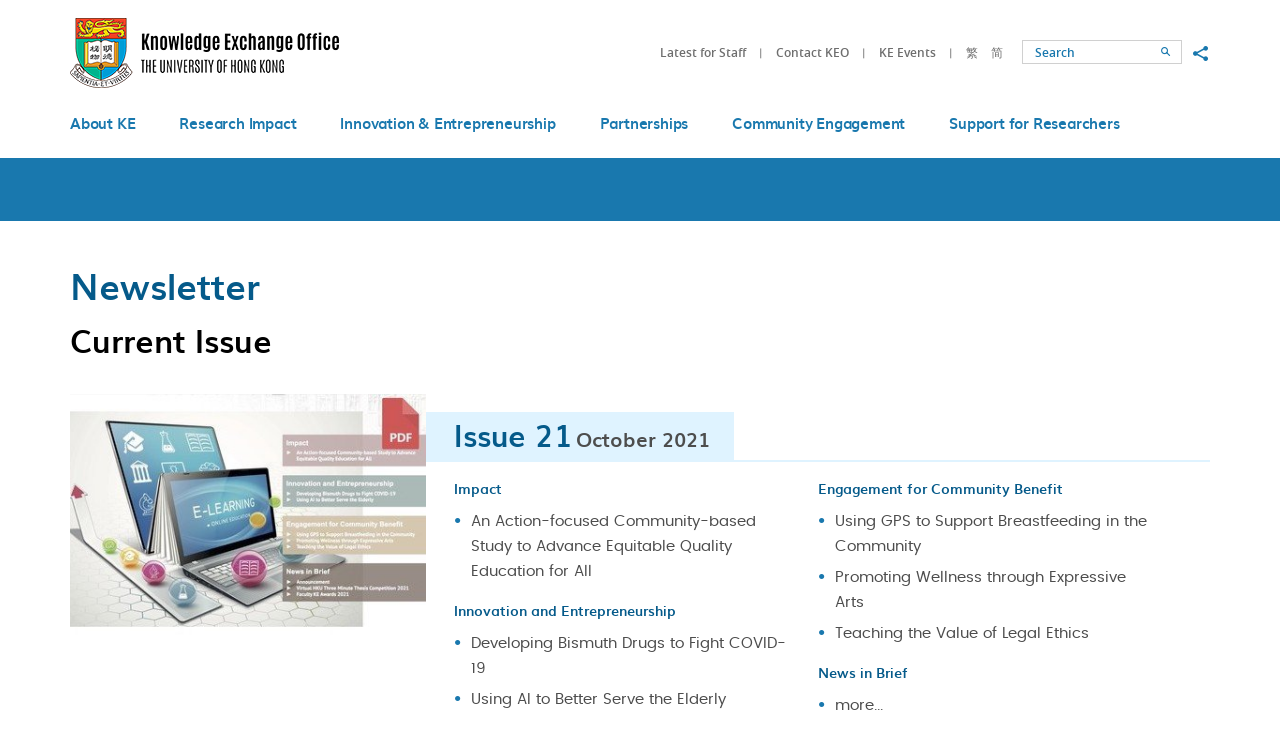

--- FILE ---
content_type: text/html; charset=utf-8
request_url: https://www.ke.hku.hk/newsletter/page/1
body_size: 37177
content:
<!DOCTYPE html>
<!--[if lte IE 9]>     <html class="no-js ie9lang-en" lang="en"> <![endif]-->
<!--[if gt IE 9]><!--> <html class="no-jslang-en" lang="en"> <!--<![endif]-->
<head><meta charset="utf-8">
<meta content="IE=edge" http-equiv="X-UA-Compatible"><meta name="viewport" content="width=device-width, initial-scale=1, shrink-to-fit=no">
<link rel="apple-touch-icon" sizes="180x180" href="/assets/img/apple-touch-icon.png">
<link rel="icon" type="image/png" href="/assets/img/favicon-32x32.png" sizes="32x32">
<link rel="icon" type="image/png" href="/assets/img/favicon-16x16.png" sizes="16x16">
<link rel="manifest" href="/assets/img/manifest.json">
<link rel="shortcut icon" href="/assets/img/favicon.ico">
<meta name="msapplication-config" content="/assets/img/browserconfig.xml">
<meta name="theme-color" content="#ffffff">  <meta property="og:url" content="https://www.ke.hku.hk/newsletter/page/1" />  <meta name="twitter:card" content="summary" />  <meta name="twitter:image" content="https://www.ke.hku.hk/assets/img/u_shield.jpg" />  <meta property="og:image" content="https://www.ke.hku.hk/assets/img/u_shield.jpg" />  <meta property="og:image:width" content="1200" />  <meta property="og:image:height" content="630" /><base href="//www.ke.hku.hk/" />
<!--[if lt IE 9]>
<script src="/assets/js/theorigo/base_href_fix.js" type="text/javascript"></script>
<![endif]-->
<title>HKU Knowledge Exchange</title>    <link rel="stylesheet" href="/assets/css/projectbase.css" media="all">    <link rel="stylesheet" href="/assets/css/print.css" media="print">    <script>
    window.ga=window.ga||function(){(ga.q=ga.q||[]).push(arguments)};ga.l=+new Date;      ga('create', 'UA-32831099-1', 'auto', {'name': 'tracker1'});
      ga('tracker1.require', 'eventTracker');
      ga('tracker1.require', 'outboundLinkTracker');
      ga('tracker1.require', 'urlChangeTracker');
      ga('tracker1.send', 'pageview');    </script>
    <script async src='https://www.google-analytics.com/analytics.js'></script>
    <script async src='/assets/lib/autotrack.js'></script><!--[if lt IE 9]>
<script src="/assets/js/lib/html5shiv.min.js" type="text/javascript"></script>
<![endif]--><script async src="/assets/js/lib/default.min.js"></script>
</head>

<body class="lang-en "><div class="wrapper">
<a class="sr-only sr-only-focusable" id="skip-to-content" href="/newsletter/page/1#main">Skip to main content</a><!-- <header><ul class="menu__list menu__list--lv1"><li class="menu__item menu__item--lv1 has-sub lv1" ><a class="menu__link menu__link--lv1" href="/about-ke" ><span class="text_lv1">About KE </span></a><ul class="menu__list menu__list--lv2"><li class="menu__item menu__item--lv2" ><a class="menu__link menu__link--lv2" href="/about-ke/hku-ke-strategy" ><span class="text_lv2">HKU KE Strategy</span></a></li><li class="menu__item menu__item--lv2" ><a class="menu__link menu__link--lv2" href="/about-ke/organizational-structure" ><span class="text_lv2">Organizational Structure</span></a></li><li class="menu__item menu__item--lv2" ><a class="menu__link menu__link--lv2" href="/about-ke/ke-office" ><span class="text_lv2">KE Office</span></a></li><li class="menu__item menu__item--lv2" ><a class="menu__link menu__link--lv2" href="/story/video" ><span class="text_lv2">KE Videos</span></a></li><li class="menu__item menu__item--lv2" ><a class="menu__link menu__link--lv2" href="/about-ke/hku-impact" ><span class="text_lv2">HKU Impact (eNews)</span></a></li></ul></li><li class="menu__item menu__item--lv1 has-sub lv1" ><a class="menu__link menu__link--lv1" href="/research-impact" ><span class="text_lv1">Research Impact</span></a><ul class="menu__list menu__list--lv2"><li class="menu__item menu__item--lv2" ><a class="menu__link menu__link--lv2" href="/story/impact" ><span class="text_lv2">Impact Cases</span></a></li><li class="menu__item menu__item--lv2" ><a class="menu__link menu__link--lv2" href="/research-impact/impact-workshops" ><span class="text_lv2">Impact Workshops</span></a></li><li class="menu__item menu__item--lv2" ><a class="menu__link menu__link--lv2" href="/research-impact/honours-and-awards" ><span class="text_lv2">Honours and Awards</span></a></li><li class="menu__item menu__item--lv2" ><a class="menu__link menu__link--lv2" href="/research-impact/media-coverage" ><span class="text_lv2">Media Coverage</span></a></li></ul></li><li class="menu__item menu__item--lv1 has-sub lv1" ><a class="menu__link menu__link--lv1" href="/innovation-and-entrepreneurship" ><span class="text_lv1">Innovation &amp; Entrepreneurship</span></a><ul class="menu__list menu__list--lv2"><li class="menu__item menu__item--lv2" ><a class="menu__link menu__link--lv2" href="/story/innovation" ><span class="text_lv2">Innovation Showcase</span></a></li><li class="menu__item menu__item--lv2" ><a class="menu__link menu__link--lv2" href="https://www.tto.hku.hk" target="_blank" rel="noopener" ><span class="text_lv2">Technology Transfer</span></a></li><li class="menu__item menu__item--lv2" ><a class="menu__link menu__link--lv2" href="https://www.versitech.hku.hk/for-industry" target="_blank" rel="noopener" ><span class="text_lv2">Commercialisation</span></a></li><li class="menu__item menu__item--lv2" ><a class="menu__link menu__link--lv2" href="https://tec.hku.hk/" target="_blank" rel="noopener" ><span class="text_lv2">Techno-Entrepreneurship Core</span></a></li></ul></li><li class="menu__item menu__item--lv1 has-sub lv1" ><a class="menu__link menu__link--lv1" href="/partnerships" ><span class="text_lv1">Partnerships</span></a><ul class="menu__list menu__list--lv2"><li class="menu__item menu__item--lv2" ><a class="menu__link menu__link--lv2" href="/story/partnership" ><span class="text_lv2">Partnership Highlights</span></a></li><li class="menu__item menu__item--lv2" ><a class="menu__link menu__link--lv2" href="/story/global" ><span class="text_lv2">Global KE</span></a></li></ul></li><li class="menu__item menu__item--lv1 has-sub lv1" ><a class="menu__link menu__link--lv1" href="/community-engagement" ><span class="text_lv1">Community Engagement</span></a><ul class="menu__list menu__list--lv2"><li class="menu__item menu__item--lv2" ><a class="menu__link menu__link--lv2" href="/story/engagement" ><span class="text_lv2">Engagement Stories</span></a></li><li class="menu__item menu__item--lv2" ><a class="menu__link menu__link--lv2" href="/event" ><span class="text_lv2">KE Events</span></a></li><li class="menu__item menu__item--lv2" ><a class="menu__link menu__link--lv2" href="/spotlight" ><span class="text_lv2">KE Spotlight</span></a></li></ul></li><li class="menu__item menu__item--lv1 has-sub lv1" ><a class="menu__link menu__link--lv1" href="/support-for-researchers-and-students" ><span class="text_lv1">Support for Researchers</span></a><ul class="menu__list menu__list--lv2"><li class="menu__item menu__item--lv2 has-sub lv2" ><a class="menu__link menu__link--lv2" href="/support-for-researchers-and-students/funding-for-staff" ><span class="text_lv2">Funding for Staff</span></a><ul class="menu__list menu__list--lv3"><li class="menu__item menu__item--lv3" ><a class="menu__link menu__link--lv3" href="/support-for-researchers-and-students/funding-for-staff/external-funding" ><span class="text_lv3">External Funding Opportunities for KE</span></a></li></ul></li><li class="menu__item menu__item--lv2" ><a class="menu__link menu__link--lv2" href="/support-for-researchers-and-students/contract-research-and-consultancy" ><span class="text_lv2">Contract Research and Consultancy</span></a></li><li class="menu__item menu__item--lv2" ><a class="menu__link menu__link--lv2" href="/support-for-researchers-and-students/guidelines-and-templates" ><span class="text_lv2">Guidelines and Templates</span></a></li><li class="menu__item menu__item--lv2" ><a class="menu__link menu__link--lv2" href="/support-for-researchers-and-students/reporting-systems" ><span class="text_lv2">Reporting Systems</span></a></li></ul></li></ul>    <a href="/newsletter/page/1">ENG</a>    <a href="/tc/newsletter/page/1">繁</a>    <a href="/sc/newsletter/page/1">简</a></header> -->

<header class="page-head">
	<div class="head-top">
        <div class="container">
            <a class="page-logo page-logo--hku" href="http://hku.hk/" target="_blank" rel="noopener">
                <img src="/assets/img/logo_hku-1x.png" srcset="/assets/img/logo_hku-2x.png 2x" alt="The University of Hong Kong">
            </a>
            <a class="page-logo page-logo--ke" href="/">
                <img src="/assets/img/logo_hku-ke-1x.png?ts=1672207789" srcset="/assets/img/logo_hku-ke-2x.png?ts=1672207789 2x" alt="The University of Hong Kong - Knowledge Exchange">
            </a>

            <div class="mobi-menu-trigger visible-sm-block visible-xs-block">
            <button class="btn btn--open-mobi-menu js-open-mobi-menu" type="button">
              <span>
                <span class="sr-only">Open menu</span>
              </span>
            </button>
            </div>

    		<ul class="tools">
              <li class="tools__item quick-link hidden-sm hidden-xs">                    <a class="quick-link__item" href="https://www.ke.hku.hk/support-for-researchers-and-students/guidelines-and-templates">Latest for Staff</a>                    <a class="quick-link__item" href="/quick-links/contact-keo">Contact KEO</a>                    <a class="quick-link__item" href="/event">KE Events</a>    		  </li>
              <li class="tools__item lang">                    <a class="lang__item" lang="tc" href="/tc/newsletter/page/1">繁</a>                    <a class="lang__item" lang="sc" href="/sc/newsletter/page/1">简</a>              </li>
    		  <li class="tools__item search-wrap">
                <!--
    			<form class="search" method="get" action="/search">
    				<input class="search__box" type="text" name="q" placeholder="Search" title="Search">                    <input type="hidden" name="csrf" value="m04n8o8b69javpf5alhkl7514qc6eivb">    				<button class="btn search__btn" type="submit">
                      <span class="icon-font icon-font--search" aria-hidden="true"></span>
                      <span class="sr-only">Search</span>
                    </button>
    			</form>
                -->
                <form class="search" action="//www.google.com.hk/search" method="get" onsubmit="Gsitesearch(this)" target="_blank" rel="noopener">
        		  <input name="q" type="hidden">                  <input type="hidden" name="csrf" value="m04n8o8b69javpf5alhkl7514qc6eivb">                  <input id="search-box" class="search__box" type="text" name="qfront" placeholder="Search" title="Search">
                  <button class="btn search__btn" type="submit">
                    <span class="icon-font icon-font--search" aria-hidden="true"></span>
                    <span class="sr-only">Search</span>
                  </button>
        		</form>
    		  </li>
    		  <li class="tools__item social hidden-sm hidden-xs">
    			<button class="social__btn btn js-share" type="button">
    			  <span class="sr-only">Share to</span>
    			  <span class="icon-font icon-font--share"></span>
    			</button>
                <ul class="social__list">
                  <li>
                    <a class="social__link social__link--fb" data-media="facebook" href="https://www.facebook.com/hkukeo">Facebook</a>
                  </li>
                  <li>
                    <a class="social__link social__link--mail" data-media="email" href="mailto:keoffice@hku.hk">Email</a>
                  </li>
                </ul>
    		</li>
          </ul>

    	  <button class="btn btn--toggle-search js-toggle-search visible-xs-inline-block" type="button">
            <span class="icon-font icon-font--search" aria-hidden="true"></span>
            <span class="sr-only">Toggle search panel</span>
    	  </button>
      </div>
	</div>

	<div class="head-btm hidden-sm hidden-xs">
		<nav class="container menu"><ul class="menu__list menu__list--lv1"><li class="menu__item menu__item--lv1 has-sub lv1" ><a class="menu__link menu__link--lv1" href="/about-ke" ><span class="text_lv1">About KE </span></a><ul class="menu__list menu__list--lv2"><li class="menu__item menu__item--lv2" ><a class="menu__link menu__link--lv2" href="/about-ke/hku-ke-strategy" ><span class="text_lv2">HKU KE Strategy</span></a></li><li class="menu__item menu__item--lv2" ><a class="menu__link menu__link--lv2" href="/about-ke/organizational-structure" ><span class="text_lv2">Organizational Structure</span></a></li><li class="menu__item menu__item--lv2" ><a class="menu__link menu__link--lv2" href="/about-ke/ke-office" ><span class="text_lv2">KE Office</span></a></li><li class="menu__item menu__item--lv2" ><a class="menu__link menu__link--lv2" href="/story/video" ><span class="text_lv2">KE Videos</span></a></li><li class="menu__item menu__item--lv2" ><a class="menu__link menu__link--lv2" href="/about-ke/hku-impact" ><span class="text_lv2">HKU Impact (eNews)</span></a></li></ul></li><li class="menu__item menu__item--lv1 has-sub lv1" ><a class="menu__link menu__link--lv1" href="/research-impact" ><span class="text_lv1">Research Impact</span></a><ul class="menu__list menu__list--lv2"><li class="menu__item menu__item--lv2" ><a class="menu__link menu__link--lv2" href="/story/impact" ><span class="text_lv2">Impact Cases</span></a></li><li class="menu__item menu__item--lv2" ><a class="menu__link menu__link--lv2" href="/research-impact/impact-workshops" ><span class="text_lv2">Impact Workshops</span></a></li><li class="menu__item menu__item--lv2" ><a class="menu__link menu__link--lv2" href="/research-impact/honours-and-awards" ><span class="text_lv2">Honours and Awards</span></a></li><li class="menu__item menu__item--lv2" ><a class="menu__link menu__link--lv2" href="/research-impact/media-coverage" ><span class="text_lv2">Media Coverage</span></a></li></ul></li><li class="menu__item menu__item--lv1 has-sub lv1" ><a class="menu__link menu__link--lv1" href="/innovation-and-entrepreneurship" ><span class="text_lv1">Innovation &amp; Entrepreneurship</span></a><ul class="menu__list menu__list--lv2"><li class="menu__item menu__item--lv2" ><a class="menu__link menu__link--lv2" href="/story/innovation" ><span class="text_lv2">Innovation Showcase</span></a></li><li class="menu__item menu__item--lv2" ><a class="menu__link menu__link--lv2" href="https://www.tto.hku.hk" target="_blank" rel="noopener" ><span class="text_lv2">Technology Transfer</span></a></li><li class="menu__item menu__item--lv2" ><a class="menu__link menu__link--lv2" href="https://www.versitech.hku.hk/for-industry" target="_blank" rel="noopener" ><span class="text_lv2">Commercialisation</span></a></li><li class="menu__item menu__item--lv2" ><a class="menu__link menu__link--lv2" href="https://tec.hku.hk/" target="_blank" rel="noopener" ><span class="text_lv2">Techno-Entrepreneurship Core</span></a></li></ul></li><li class="menu__item menu__item--lv1 has-sub lv1" ><a class="menu__link menu__link--lv1" href="/partnerships" ><span class="text_lv1">Partnerships</span></a><ul class="menu__list menu__list--lv2"><li class="menu__item menu__item--lv2" ><a class="menu__link menu__link--lv2" href="/story/partnership" ><span class="text_lv2">Partnership Highlights</span></a></li><li class="menu__item menu__item--lv2" ><a class="menu__link menu__link--lv2" href="/story/global" ><span class="text_lv2">Global KE</span></a></li></ul></li><li class="menu__item menu__item--lv1 has-sub lv1" ><a class="menu__link menu__link--lv1" href="/community-engagement" ><span class="text_lv1">Community Engagement</span></a><ul class="menu__list menu__list--lv2"><li class="menu__item menu__item--lv2" ><a class="menu__link menu__link--lv2" href="/story/engagement" ><span class="text_lv2">Engagement Stories</span></a></li><li class="menu__item menu__item--lv2" ><a class="menu__link menu__link--lv2" href="/event" ><span class="text_lv2">KE Events</span></a></li><li class="menu__item menu__item--lv2" ><a class="menu__link menu__link--lv2" href="/spotlight" ><span class="text_lv2">KE Spotlight</span></a></li></ul></li><li class="menu__item menu__item--lv1 has-sub lv1" ><a class="menu__link menu__link--lv1" href="/support-for-researchers-and-students" ><span class="text_lv1">Support for Researchers</span></a><ul class="menu__list menu__list--lv2"><li class="menu__item menu__item--lv2 has-sub lv2" ><a class="menu__link menu__link--lv2" href="/support-for-researchers-and-students/funding-for-staff" ><span class="text_lv2">Funding for Staff</span></a><ul class="menu__list menu__list--lv3"><li class="menu__item menu__item--lv3" ><a class="menu__link menu__link--lv3" href="/support-for-researchers-and-students/funding-for-staff/external-funding" ><span class="text_lv3">External Funding Opportunities for KE</span></a></li></ul></li><li class="menu__item menu__item--lv2" ><a class="menu__link menu__link--lv2" href="/support-for-researchers-and-students/contract-research-and-consultancy" ><span class="text_lv2">Contract Research and Consultancy</span></a></li><li class="menu__item menu__item--lv2" ><a class="menu__link menu__link--lv2" href="/support-for-researchers-and-students/guidelines-and-templates" ><span class="text_lv2">Guidelines and Templates</span></a></li><li class="menu__item menu__item--lv2" ><a class="menu__link menu__link--lv2" href="/support-for-researchers-and-students/reporting-systems" ><span class="text_lv2">Reporting Systems</span></a></li></ul></li></ul>
		</nav>
	</div>

</header>
<main class="page-content" id="main" tabindex="-1">  <div class="inner-top">
    <div class="container">    </div>
  </div>
  <div class="container container--inner">        <div class="inner-content inner-content--full-width">      <!-- add class="inner-content--full-width" for full width layout --><h1 class="page-title">Newsletter</h1>
<h2 class="page-title">Current Issue</h2>

<ul class="list list--newsletter">
  <li class="list__item">
    <div class="list__media">
      <div class="list__content-title visible-xs">
        <a class="list__content-issue" href="http://www.ke.hku.hk/assets/doc/Newsletter/keNewsletterIssue21.pdf" target="_blank" rel="noopener">Issue 21</a>October 2021
      </div>
      <figure class="img-wrap img-wrap--newsletter">
        <a class="list__content-issue" href="http://www.ke.hku.hk/assets/doc/Newsletter/keNewsletterIssue21.pdf" target="_blank" rel="noopener">
          <img class="img-wrap__item" src="/f/newsletter/1162/380c260/web.jpg" srcset="/f/newsletter/1162/380c260/web.jpg 1x, /f/newsletter/1162/760c520/web.jpg 2x" alt="KE Newsletter Issue 21" >
        </a>
      </figure>
    </div>
    <div class="list__content">
      <div class="list__content-title hidden-xs">
        <a class="list__content-issue" href="http://www.ke.hku.hk/assets/doc/Newsletter/keNewsletterIssue21.pdf" target="_blank" rel="noopener">Issue 21</a>October 2021
      </div>
      <div class="list__content-desc ckec">
        <div class="list__content-desc-col">
            <p class="list__content-desc-title">Impact</p>                <ul>                            <li><a href="/story/an-action-focused-community-based-study-to-advance-equitable-quality-education-for-all">An Action-focused Community-based Study to Advance Equitable Quality Education for All</a></li>                </ul>
            <p class="list__content-desc-title">Innovation and Entrepreneurship</p>                <ul>                            <li><a href="/story/developing-bismuth-drugs-to-fight-covid-19">Developing Bismuth Drugs to Fight COVID-19</a></li>                            <li><a href="/story/using-ai-to-better-serve-the-elderly">Using AI to Better Serve the Elderly</a></li>                </ul>        </div>
        <div class="list__content-desc-col">
            <p class="list__content-desc-title">Engagement for Community Benefit</p>                <ul>                            <li><a href="/story/using-gps-to-support-breastfeeding-in-the-community">Using GPS to Support Breastfeeding in the Community</a></li>                            <li><a href="/story/promoting-wellness-through-expressive-arts">Promoting Wellness through Expressive Arts</a></li>                            <li><a href="/story/teaching-the-value-of-legal-ethics">Teaching the Value of Legal Ethics</a></li>                </ul>
            <p class="list__content-desc-title">News in Brief</p>                <ul>                            <li><a href="/about-ke/hku-impact/ke-newsletter-issue-21-october-2021">more...</a></li>                </ul>        </div>
      </div>
    </div>
  </li>
</ul>
<h2 class="page-title page-title--black">Past Issues</h2>
<ul class="list list--newsletter">  <li class="list__item">
    <div class="list__media">
      <div class="list__content-title visible-xs">
        <a class="list__content-issue" href="http://www.ke.hku.hk/assets/doc/Newsletter/keNewsletterIssue20.pdf" target="_blank" rel="noopener">Issue 20</a>April 2021
      </div>
      <figure class="img-wrap img-wrap--newsletter">
        <a class="list__content-issue" href="http://www.ke.hku.hk/assets/doc/Newsletter/keNewsletterIssue20.pdf" target="_blank" rel="noopener">
          <img class="img-wrap__item" src="/f/newsletter/1144/380c260/Screenshot%202021-04-22%20at%205.10.38%20PM.png" srcset="/f/newsletter/1144/380c260/Screenshot%202021-04-22%20at%205.10.38%20PM.png 1x, /f/newsletter/1144/760c520/Screenshot%202021-04-22%20at%205.10.38%20PM.png 2x" alt="KE Newsletter Issue 20" >
        </a>
      </figure>
    </div>
    <div class="list__content">
      <div class="list__content-title hidden-xs">
        <a class="list__content-issue" href="http://www.ke.hku.hk/assets/doc/Newsletter/keNewsletterIssue20.pdf" target="_blank" rel="noopener">Issue 20</a>April 2021
      </div>
      <div class="list__content-desc ckec">
        <div class="list__content-desc-col">
            <p class="list__content-desc-title">Impact</p>                <ul>                            <li><a href="/story/using-data-to-protect-wildlife">Using Data to Protect Wildlife</a></li>                </ul>
            <p class="list__content-desc-title">Innovation and Entrepreneurship</p>                <ul>                            <li><a href="/story/covid-19-uncovering-the-secrets-of-the-sewers">COVID-19: Uncovering the Secrets of the Sewers</a></li>                            <li><a href="/story/nano-solutions-for-cleaner-air-and-water">Nano Solutions for Cleaner Air and Water</a></li>                            <li><a href="/story/surgical-robots-with-new-eyes">Surgical Robots with New Eyes</a></li>                </ul>        </div>
        <div class="list__content-desc-col">
            <p class="list__content-desc-title">Engagement for Community Benefit</p>                <ul>                            <li><a href="/story/a-new-approach-to-autism-education">A New Approach to Autism Education</a></li>                </ul>
            <p class="list__content-desc-title">People</p>                <ul>                            <li><a href="/story/sharing-knowledge-for-the-benefit-of-all">Sharing Knowledge for the Benefit of All</a></li>                            <li><a href="/about-ke/hku-impact/ke-newsletter-issue-20-april-2021">more...</a></li>                </ul>        </div>
      </div>
    </div>
  </li>  <li class="list__item">
    <div class="list__media">
      <div class="list__content-title visible-xs">
        <a class="list__content-issue" href="http://www.ke.hku.hk/assets/doc/Newsletter/keNewsletterIssue19.pdf" target="_blank" rel="noopener">Issue 19</a>October 2020
      </div>
      <figure class="img-wrap img-wrap--newsletter">
        <a class="list__content-issue" href="http://www.ke.hku.hk/assets/doc/Newsletter/keNewsletterIssue19.pdf" target="_blank" rel="noopener">
          <img class="img-wrap__item" src="/f/newsletter/1118/380c260/webcover.png" srcset="/f/newsletter/1118/380c260/webcover.png 1x, /f/newsletter/1118/760c520/webcover.png 2x" alt="KE Newsletter Issue 19" >
        </a>
      </figure>
    </div>
    <div class="list__content">
      <div class="list__content-title hidden-xs">
        <a class="list__content-issue" href="http://www.ke.hku.hk/assets/doc/Newsletter/keNewsletterIssue19.pdf" target="_blank" rel="noopener">Issue 19</a>October 2020
      </div>
      <div class="list__content-desc ckec">
        <div class="list__content-desc-col">
            <p class="list__content-desc-title">Cover Story</p>                <ul>                            <li><a href="/story/sharing-research-beyond-the-lab">Sharing Research Beyond the Lab</a></li>                </ul>
            <p class="list__content-desc-title">Impact</p>                <ul>                            <li><a href="/story/polishing-life-s-jewels">Polishing ‘Life’s Jewels’</a></li>                </ul>        </div>
        <div class="list__content-desc-col">
            <p class="list__content-desc-title">Innovation and Entrepreneurship</p>                <ul>                            <li><a href="/story/facing-up-to-robots">Facing up to Robots</a></li>                            <li><a href="/story/ai-for-mental-health">AI for Mental Health</a></li>                </ul>
            <p class="list__content-desc-title">Engagement for Community Benefit</p>                <ul>                            <li><a href="/story/a-rounded-approach-to-revitalisation">A Rounded Approach to Revitalisation</a></li>                            <li><a href="/story/helping-minorities-access-dental-health">Helping Minorities Access Dental Health </a></li>                            <li><a href="/about-ke/hku-impact/issue-19">more...</a></li>                </ul>        </div>
      </div>
    </div>
  </li>  <li class="list__item">
    <div class="list__media">
      <div class="list__content-title visible-xs">
        <a class="list__content-issue" href="http://www.ke.hku.hk/assets/doc/Newsletter/keNewsletterIssue18.pdf" target="_blank" rel="noopener">Issue 18</a>April 2020
      </div>
      <figure class="img-wrap img-wrap--newsletter">
        <a class="list__content-issue" href="http://www.ke.hku.hk/assets/doc/Newsletter/keNewsletterIssue18.pdf" target="_blank" rel="noopener">
          <img class="img-wrap__item" src="/f/newsletter/1095/380c260/Screenshot%202020-04-15%20at%2012_1586925491.png" srcset="/f/newsletter/1095/380c260/Screenshot%202020-04-15%20at%2012_1586925491.png 1x, /f/newsletter/1095/760c520/Screenshot%202020-04-15%20at%2012_1586925491.png 2x" alt="KE Newsletter Issue 18" >
        </a>
      </figure>
    </div>
    <div class="list__content">
      <div class="list__content-title hidden-xs">
        <a class="list__content-issue" href="http://www.ke.hku.hk/assets/doc/Newsletter/keNewsletterIssue18.pdf" target="_blank" rel="noopener">Issue 18</a>April 2020
      </div>
      <div class="list__content-desc ckec">
        <div class="list__content-desc-col">
            <p class="list__content-desc-title">Impact</p>                <ul>                            <li><a href="/story/treatment-as-prevention-reducing-cases-of-hiv-aids">Treatment as Prevention: Reducing Cases of HIV/AIDS </a></li>                </ul>
            <p class="list__content-desc-title">Innovation and Entrepreneurship</p>                <ul>                            <li><a href="/story/smart-springs-for-stable-green-power-supply">Smart Springs for Stable Green Power Supply </a></li>                            <li><a href="/story/drowning-detection-with-ai">Drowning Detection with AI</a></li>                </ul>        </div>
        <div class="list__content-desc-col">
            <p class="list__content-desc-title">Engagement for Community Benefit</p>                <ul>                            <li><a href="/story/making-dreams-come-true-for-multicultural-language-learners">Making Dreams Come True for Multicultural Language Learners</a></li>                            <li><a href="/story/preserving-the-cultural-riches-of-cantopop">Preserving the Cultural Riches of Cantopop </a></li>                            <li><a href="/story/expanding-access-to-financial-protection">Expanding Access to Financial Protection </a></li>                            <li><a href="/story/sustainability">Sustainable Solutions for Hong Kong’s Villages</a></li>                </ul>
            <p class="list__content-desc-title"></p>        </div>
      </div>
    </div>
  </li></ul><nav class="pagination-container" aria-label="Page navigation">
  <ul class="pagination"><li class="first-page"><a href="/newsletter/page"><span class="icon-font icon-font--left-lg" aria-hidden="true"></span>
        <span class="icon-font icon-font--left-lg" aria-hidden="true"></span>
        <span class="sr-only">First Page</span></a></li><li class="prev-page"><a href="/newsletter/page/1"><span class="icon-font icon-font--left-lg" aria-hidden="true"></span>
        <span class="sr-only">Previous Page</span></a></li><li class="is-active"><a href="/newsletter/page/1">1 <span class="sr-only">Current Page</span></a></li><li><a href="/newsletter/page/2" data-ci-pagination-page="2">2</a></li><li><a href="/newsletter/page/3" data-ci-pagination-page="3">3</a></li><li class="next-page"><a href="/newsletter/page/2" data-ci-pagination-page="2" rel="next"><span class="icon-font icon-font--right-lg" aria-hidden="true"></span>
        <span class="sr-only">Next Page</span></a></li><li class="last-page"><a href="/newsletter/page/7" data-ci-pagination-page="7"><span class="icon-font icon-font--right-lg" aria-hidden="true"></span>
        <span class="icon-font icon-font--right-lg" aria-hidden="true"></span>
        <span class="sr-only">Last Page</span></a></li>
  </ul>

  <div class="jump-to-box">
      <form class="jump-to" name="pagination-form" method="post"action=/newsletter/page>
      <label class="jump-to__txt" for="jump-to">Page</label>
      <input class="jump-to__input" id="jump-to" type="text" name="page" value="">      <input type="hidden" name="csrf" value="m04n8o8b69javpf5alhkl7514qc6eivb">      <span class="jump-to__total">of 7</span>
      <span class="icon-font icon-font--right-lg" aria-hidden="true"></span>
    </form>
  </div>
</nav>    </div>  </div></main><!-- <footer><ul class="ul_lv1"><li class="li_lv1" ><a class="href_lv1" href="/sitemap" ><span class="text_lv1">Sitemap</span></a></li><li class="li_lv1 submenu_lv1" ><a class="href_lv1" href="/quick-links" ><span class="text_lv1">Quick Links</span></a><ul class="ul_lv2"><li class="li_lv2" ><a class="href_lv2" href="http://www.hku.hk/" target="_blank" rel="noopener" ><span class="text_lv2">HKU Home</span></a></li><li class="li_lv2" ><a class="href_lv2" href="http://hub.hku.hk" target="_blank" rel="noopener" ><span class="text_lv2">HKU Scholars Hub</span></a></li><li class="li_lv2" ><a class="href_lv2" href="/quick-links/ke-related-systems" ><span class="text_lv2">KE-related Systems </span></a></li><li class="li_lv2" ><a class="href_lv2" href="/quick-links/ke-funding" ><span class="text_lv2">KE Funding</span></a></li><li class="li_lv2" ><a class="href_lv2" href="https://www.tto.hku.hk/technology" target="_blank" rel="noopener" ><span class="text_lv2">Patents</span></a></li><li class="li_lv2" ><a class="href_lv2" href="http://www.hku.hk/about/policies_reports/privacy_policy.html" target="_blank" rel="noopener" ><span class="text_lv2">Privacy</span></a></li><li class="li_lv2" ><a class="href_lv2" href="http://www.hku.hk/research/" target="_blank" rel="noopener" ><span class="text_lv2">Research at HKU</span></a></li><li class="li_lv2" ><a class="href_lv2" href="http://www.rss.hku.hk/" target="_blank" rel="noopener" ><span class="text_lv2">Research Services</span></a></li><li class="li_lv2" ><a class="href_lv2" href="https://www.tto.hku.hk" target="_blank" rel="noopener" ><span class="text_lv2">TTO &amp; Versitech</span></a></li><li class="li_lv2" ><a class="href_lv2" href="/quick-links/feedback-and-suggestions" ><span class="text_lv2">Feedback and Suggestions</span></a></li></ul></li></ul>
</footer> -->

<footer class="page-foot">
  <div class="container">
    <div class="btn-top-box">
      <button class="btn btn--top js-top" type="button">Top</button>
    </div>

    <div class="foot-left ckec">            <p class="foot-title">Quick Links</p>                <ul class="foot-left__list">                        <li class="foot-left__item"><a class="foot-left__link" href="http://www.hku.hk/" target="_blank" rel="noopener">HKU Home</a></li>                        <li class="foot-left__item"><a class="foot-left__link" href="http://hub.hku.hk" target="_blank" rel="noopener">HKU Scholars Hub</a></li>                        <li class="foot-left__item"><a class="foot-left__link" href="/quick-links/ke-related-systems">KE-related Systems </a></li>                        <li class="foot-left__item"><a class="foot-left__link" href="/quick-links/ke-funding">KE Funding</a></li>                </ul>                <ul class="foot-left__list">                        <li class="foot-left__item"><a class="foot-left__link" href="https://www.tto.hku.hk/technology" target="_blank" rel="noopener">Patents</a></li>                        <li class="foot-left__item"><a class="foot-left__link" href="http://www.hku.hk/about/policies_reports/privacy_policy.html" target="_blank" rel="noopener">Privacy</a></li>                        <li class="foot-left__item"><a class="foot-left__link" href="http://www.hku.hk/research/" target="_blank" rel="noopener">Research at HKU</a></li>                        <li class="foot-left__item"><a class="foot-left__link" href="http://www.rss.hku.hk/" target="_blank" rel="noopener">Research Services</a></li>                </ul>                <ul class="foot-left__list">                        <li class="foot-left__item"><a class="foot-left__link" href="https://www.tto.hku.hk" target="_blank" rel="noopener">TTO &amp; Versitech</a></li>                        <li class="foot-left__item"><a class="foot-left__link" href="/quick-links/feedback-and-suggestions">Feedback and Suggestions</a></li>                </ul>    </div>

    <div class="foot-right">          <p class="foot-title">Connect with HKU KE</p>
          <div class="socials">                <a class="socials__item" style="background-image: url('/f/social_media/61/icon_fb_2x.png')" href="https://www.facebook.com/hkuknowledgexhange/" target="_blank" rel="noopener"><span class="sr-only">Go to HKU KE facebook</span></a>                <a class="socials__item" style="background-image: url('/f/social_media/1193/Instagram-Icon.png')" href="https://www.instagram.com/hkuknowledgexchange/" target="_blank" rel="noopener"><span class="sr-only">Instagram</span></a>                <a class="socials__item" style="background-image: url('/f/social_media/1184/LinkedIn_icon.svg.png')" href="https://www.linkedin.com/company/hkukeo" target="_blank" rel="noopener"><span class="sr-only">Linkedin</span></a>                <a class="socials__item" style="background-image: url('/f/social_media/1194/logo.png')" href="https://twitter.com/hkuknowledgex" target="_blank" rel="noopener"><span class="sr-only">Twitter</span></a>                <a class="socials__item" style="background-image: url('/f/social_media/62/icon_youtu_2x.png')" href="https://www.youtube.com/@hkuknowledgexchange" target="_blank" rel="noopener"><span class="sr-only">Go to HKU KE YouTube</span></a>          </div>    </div>

    <div class="foot-btm">
      <div class="foot-btm__right">
        <a class="foot-btm__link" href="/sitemap">Sitemap</a>
      </div>
      <div class="foot-btm__left">
        <p class="foot-btm__txt">Should there be any inconsistencies between the English and Chinese versions of the website, the English version shall prevail. <br>Copyright &copy; 2010-2026 The University of Hong Kong. All rights reserved.</p>
      </div>
    </div>
  </div>
</footer>

<div class="query-crt-mobile query-crt"></div>
<div class="query-crt-tablet query-crt"></div>
<div class="query-crt-desktop query-crt"></div>
<div class="query-crt-wide query-crt"></div>
</div>    <script src="/assets/js/projectbase.js"></script>    <script type="text/javascript">        $(function(){
            $('.icon-font.icon-font--right-lg').css('cursor', 'pointer')
            .on('click', function(){
                $('form[name="pagination-form"]').submit();
            });
            
            $('form[name="pagination-form"]').submit(function(event){
                var page = parseInt($('#jump-to').val());
                if ($.isNumeric(page) && page > 0) {
                    page = (page == 1) ? '' : '/'+page;
                    location.href = $(this).attr('action') + page;
                }
                event.preventDefault();
            });
        });        
            var domainroot="www.ke.hku.hk";
            function Gsitesearch(curobj){
                curobj.q.value="site:"+domainroot+" "+curobj.qfront.value;
            } </script>
</body>
</html>
